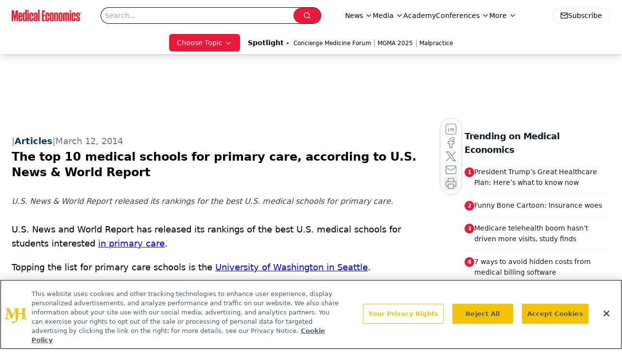

--- FILE ---
content_type: text/html; charset=utf-8
request_url: https://www.google.com/recaptcha/api2/aframe
body_size: 182
content:
<!DOCTYPE HTML><html><head><meta http-equiv="content-type" content="text/html; charset=UTF-8"></head><body><script nonce="EegAc0TK3kOksV5_7vLS7A">/** Anti-fraud and anti-abuse applications only. See google.com/recaptcha */ try{var clients={'sodar':'https://pagead2.googlesyndication.com/pagead/sodar?'};window.addEventListener("message",function(a){try{if(a.source===window.parent){var b=JSON.parse(a.data);var c=clients[b['id']];if(c){var d=document.createElement('img');d.src=c+b['params']+'&rc='+(localStorage.getItem("rc::a")?sessionStorage.getItem("rc::b"):"");window.document.body.appendChild(d);sessionStorage.setItem("rc::e",parseInt(sessionStorage.getItem("rc::e")||0)+1);localStorage.setItem("rc::h",'1768917695569');}}}catch(b){}});window.parent.postMessage("_grecaptcha_ready", "*");}catch(b){}</script></body></html>

--- FILE ---
content_type: application/javascript
request_url: https://api.lightboxcdn.com/z9gd/43395/www.medicaleconomics.com/jsonp/z?cb=1768917679978&dre=l&callback=jQuery112409014360601425679_1768917679957&_=1768917679958
body_size: 1011
content:
jQuery112409014360601425679_1768917679957({"response":"[base64].[base64]","dre":"l","success":true});